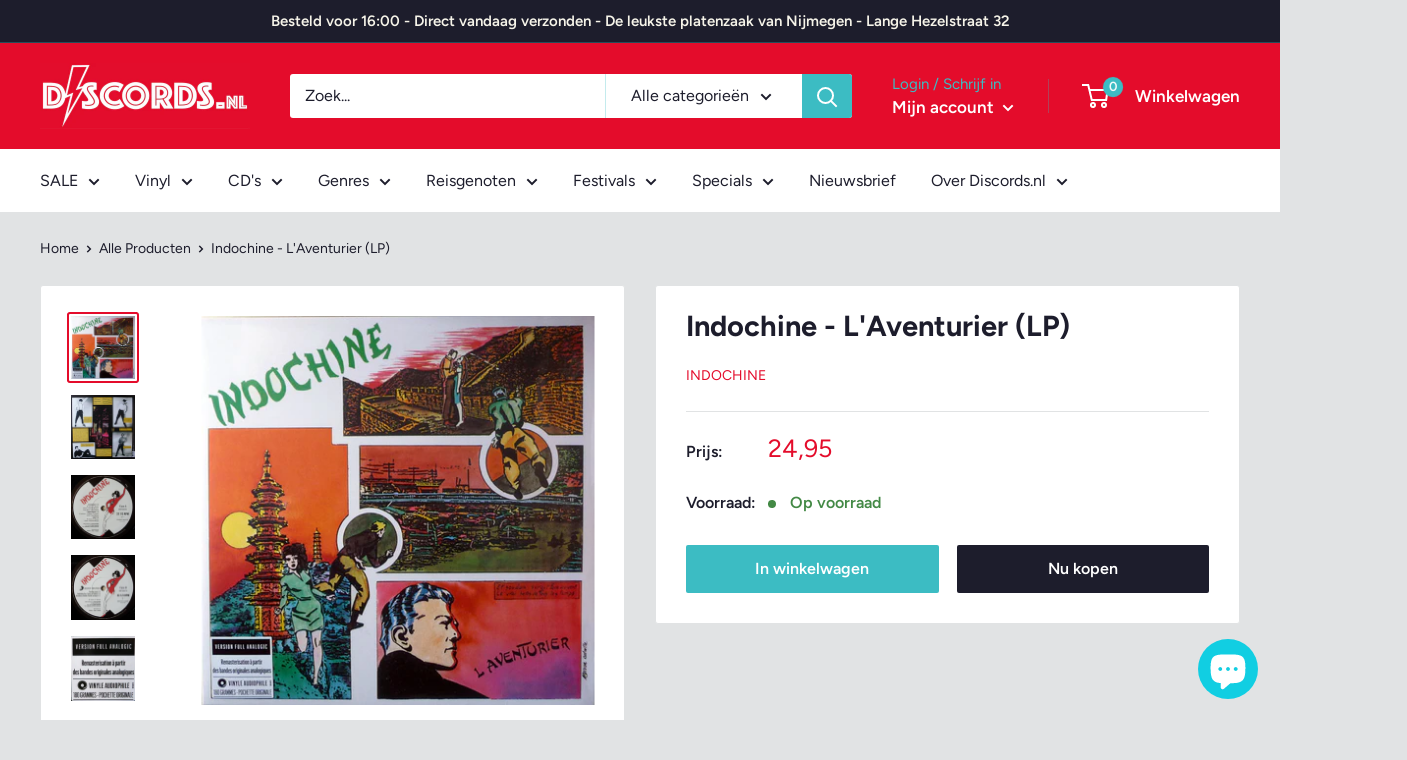

--- FILE ---
content_type: text/javascript
request_url: https://discords.nl/cdn/shop/t/20/assets/custom.js?v=102476495355921946141707569572
body_size: -608
content:
//# sourceMappingURL=/cdn/shop/t/20/assets/custom.js.map?v=102476495355921946141707569572
